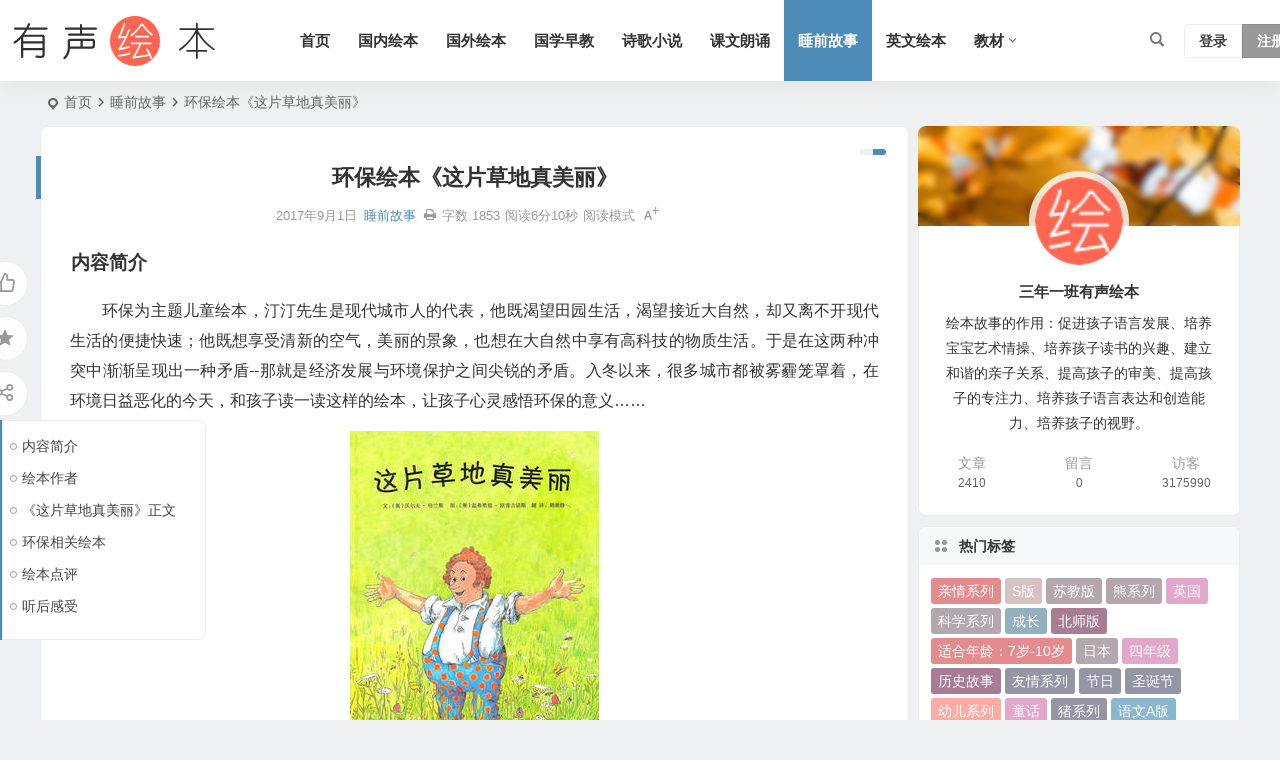

--- FILE ---
content_type: text/html; charset=UTF-8
request_url: https://www.3n1b.com/10232.html
body_size: 15961
content:
<!DOCTYPE html>
<html lang="zh-Hans">
<head>
<meta charset="UTF-8" />
<meta name="viewport" content="width=device-width, initial-scale=1.0, minimum-scale=1.0, maximum-scale=1.0, maximum-scale=0.0, user-scalable=no">
<meta http-equiv="Cache-Control" content="no-transform" />
<meta http-equiv="Cache-Control" content="no-siteapp" />
<title>环保绘本《这片草地真美丽》 | 三年一班</title>
<meta name="description" content="" />
<meta name="keywords" content="环保系列" />
<meta property="og:type" content="acticle">
<meta property="og:locale" content="zh-Hans" />
<meta property="og:title" content="环保绘本《这片草地真美丽》" />
<meta property="og:author" content="三年一班" />
<meta property="og:image" content="https://www.3n1b.com/wp-content/uploads/2017/09/9934c08fce833c3.jpg" />
<meta property="og:site_name" content="三年一班">
<meta property="og:description" content=" " />
<meta property="og:url" content="https://www.3n1b.com/10232.html" />
<meta property="og:release_date" content="2017-09-01 05:00:26" />
<link rel="icon" href="https://www.3n1b.com/wp-content/uploads/2022/01/favicon.ico" sizes="32x32" />
<link rel="apple-touch-icon" href="https://www.3n1b.com/wp-content/uploads/2022/01/favicon.ico" />
<meta name="msapplication-TileImage" content="https://www.3n1b.com/wp-content/uploads/2022/01/favicon.ico" />
<link rel="pingback" href="https://www.3n1b.com/xmlrpc.php">
<meta name='robots' content='max-image-preview:large' />
	<style>img:is([sizes="auto" i], [sizes^="auto," i]) { contain-intrinsic-size: 3000px 1500px }</style>
	<link rel='stylesheet' id='begin-style-css' href='https://www.3n1b.com/wp-content/themes/begin/style.css' type='text/css' media='all' />
<link rel='stylesheet' id='be-css' href='https://www.3n1b.com/wp-content/themes/begin/css/be.css' type='text/css' media='all' />
<link rel='stylesheet' id='super-menu-css' href='https://www.3n1b.com/wp-content/themes/begin/css/super-menu.css' type='text/css' media='all' />
<link rel='stylesheet' id='dashicons-css' href='https://www.3n1b.com/wp-includes/css/dashicons.min.css' type='text/css' media='all' />
<link rel='stylesheet' id='fonts-css' href='https://www.3n1b.com/wp-content/themes/begin/css/fonts/fonts.css' type='text/css' media='all' />
<link rel='stylesheet' id='highlight-css' href='https://www.3n1b.com/wp-content/themes/begin/css/highlight.css' type='text/css' media='all' />
<link rel='stylesheet' id='prettify-normal-css' href='https://www.3n1b.com/wp-content/themes/begin/css/prettify-normal.css' type='text/css' media='all' />
<link rel='stylesheet' id='dflip-style-css' href='https://www.3n1b.com/wp-content/plugins/3d-flipbook-dflip-lite/assets/css/dflip.min.css' type='text/css' media='all' />
<link rel='stylesheet' id='be-audio-css' href='https://www.3n1b.com/wp-content/themes/begin/css/player.css' type='text/css' media='all' />
<script type="text/javascript" src="https://www.3n1b.com/wp-includes/js/jquery/jquery.min.js" id="jquery-core-js"></script>
<script type="text/javascript" defer src="https://www.3n1b.com/wp-includes/js/jquery/jquery-migrate.min.js" id="jquery-migrate-js"></script>
<script type="text/javascript" defer src="https://www.3n1b.com/wp-content/themes/begin/js/jquery.lazyload.js" id="lazyload-js"></script>
<link rel="canonical" href="https://www.3n1b.com/10232.html" />
<style type="text/css">#tp-weather-widget .sw-card-slim-container {background-image: url(https://www.3n1b.com/wp-content/themes/begin/img/default/captcha/y1.jpg)}</style>		<style type="text/css" id="wp-custom-css">
			audio{
display:block;
margin:0 auto;width:100%
}
		</style>
		<script async src="https://pagead2.googlesyndication.com/pagead/js/adsbygoogle.js?client=ca-pub-9608795120651991"
     crossorigin="anonymous"></script><script>
var _hmt = _hmt || [];
(function() {
  var hm = document.createElement("script");
  hm.src = "https://hm.baidu.com/hm.js?77998c5e3262748f88bb5573cb9260b4";
  var s = document.getElementsByTagName("script")[0]; 
  s.parentNode.insertBefore(hm, s);
})();
</script>

<script>
(function(b,a,e,h,f,c,g,s){b[h]=b[h]||function(){(b[h].c=b[h].c||[]).push(arguments)};
b[h].s=!!c;g=a.getElementsByTagName(e)[0];s=a.createElement(e);
s.src="//s.union.360.cn/"+f+".js";s.defer=!0;s.async=!0;g.parentNode.insertBefore(s,g)
})(window,document,"script","_qha",557894,false);
</script>
</head>
<body class="wp-singular post-template-default single single-post postid-10232 single-format-standard wp-theme-begin a421">
<script>const SITE_ID = window.location.hostname;if (localStorage.getItem(SITE_ID + '-beNightMode')) {document.body.className += ' night';}</script>
	<div id="page" class="hfeed site beaos">
<header id="masthead" class="site-header site-header-h nav-extend">
	<div id="header-main" class="header-main">
				<div id="menu-container" class="be-menu-main menu-glass">
			<div id="navigation-top" class="navigation-top menu_c">
				<div class="be-nav-box">
					<div class="be-nav-l">
						<div class="be-nav-logo">
															<div class="logo-site logo-txt">
																
			<a href="https://www.3n1b.com/">
			<img class="begd" src="https://www.3n1b.com/wp-content/uploads/2023/10/2023101802503375.png" title="三年一班" style="height: 50px;" alt="三年一班" rel="home">
							<span class="site-name">三年一班</span>
					</a>
	
								</div>
														</div>

						
													<div class="be-nav-wrap">
								<div id="site-nav-wrap" class="site-nav-main" style="margin-left: 66px">
									<div id="sidr-close">
										<div class="toggle-sidr-close"></div>
									</div>
									<nav id="site-nav" class="main-nav nav-ace">
													<div id="navigation-toggle" class="menu-but bars"><div class="menu-but-box"><div class="heng"></div></div></div>
	
		<div class="menu-pc%e5%af%bc%e8%88%aa-container"><ul id="menu-pc%e5%af%bc%e8%88%aa" class="down-menu nav-menu"><li id="menu-item-9" class="menu-item menu-item-type-custom menu-item-object-custom menu-item-home menu-item-9 mega-menu menu-max-col"><a href="https://www.3n1b.com/">首页</a></li>
<li id="menu-item-15" class="menu-item menu-item-type-taxonomy menu-item-object-category menu-item-15 mega-menu menu-max-col"><a href="https://www.3n1b.com/guoneihuiben/">国内绘本</a></li>
<li id="menu-item-16" class="menu-item menu-item-type-taxonomy menu-item-object-category menu-item-16 mega-menu menu-max-col"><a href="https://www.3n1b.com/guowaihuiben/">国外绘本</a></li>
<li id="menu-item-17" class="menu-item menu-item-type-taxonomy menu-item-object-category menu-item-17 mega-menu menu-max-col"><a href="https://www.3n1b.com/guoxuezaojiao/">国学早教</a></li>
<li id="menu-item-23" class="menu-item menu-item-type-taxonomy menu-item-object-category menu-item-23 mega-menu menu-max-col"><a href="https://www.3n1b.com/shigexiaoshuo/">诗歌小说</a></li>
<li id="menu-item-24" class="menu-item menu-item-type-taxonomy menu-item-object-category menu-item-24 mega-menu menu-max-col"><a href="https://www.3n1b.com/kewenlangsong/">课文朗诵</a></li>
<li id="menu-item-19" class="menu-item menu-item-type-taxonomy menu-item-object-category current-post-ancestor current-menu-parent current-post-parent menu-item-19 mega-menu menu-max-col"><a href="https://www.3n1b.com/shuiqiangushi/">睡前故事</a></li>
<li id="menu-item-22" class="menu-item menu-item-type-taxonomy menu-item-object-category menu-item-22 mega-menu menu-max-col"><a href="https://www.3n1b.com/yingwenhuiben/">英文绘本</a></li>
<li id="menu-item-84587" class="menu-item menu-item-type-taxonomy menu-item-object-category menu-item-has-children menu-item-84587 be-menu-tree menu-max-col"><a href="https://www.3n1b.com/jiaocai/">教材</a>
<ul class="sub-menu">
	<li id="menu-item-84180" class="menu-item menu-item-type-taxonomy menu-item-object-category menu-item-84180 mega-menu menu-max-col"><a href="https://www.3n1b.com/jiaocai/yuwenkeben/">语文课本</a></li>
	<li id="menu-item-84589" class="menu-item menu-item-type-taxonomy menu-item-object-category menu-item-84589 mega-menu menu-max-col"><a href="https://www.3n1b.com/jiaocai/shuxuekeben/">数学课本</a></li>
	<li id="menu-item-84588" class="menu-item menu-item-type-taxonomy menu-item-object-category menu-item-84588 mega-menu menu-max-col"><a href="https://www.3n1b.com/jiaocai/yingyukeben/">英语课本</a></li>
</ul>
</li>
</ul></div>
									</nav>

									<div class="clear"></div>

									<div class="sidr-login">
																<div class="mobile-login-but">
				<div class="mobile-login-author-back"><img src="https://s3.ax1x.com/2020/11/28/DsgTPI.jpg" alt="bj"></div>
									<span class="mobile-login show-layer">登录</span>
													 <span class="mobile-login-reg"><a href="https://www.3n1b.com/register.html">注册</a></span>
				 			</div>
												</div>

								</div>
																</div>
											</div>

					<div class="be-nav-r">
						
																					<span class="nav-search"></span>
													
													<div class="be-nav-login-but betip">
											<div class="menu-login-box">
							<span class="menu-login menu-login-btu nav-ace menu-login-reg-btu"><div id="user-profile">
								<div class="greet-top">
									<div class="user-wel">欢迎光临！</div>
							</div>
					
	
	<div class="login-reg login-admin">
									<div class="nav-set">
				 	<div class="nav-login">
						<div class="show-layer">登录</div>
					</div>
				</div>
					
					<div class="nav-set">
				 <div class="nav-reg nav-reg-no">
					<a class="hz" href="https://www.3n1b.com/register.html" rel="external nofollow" target="_blank">注册</a>
				</div>
				<div class="clear"></div>
			</div>
			</div>
</div>
</span>
					</div>
																	</div>
											</div>

									</div>
				<div class="clear"></div>
			</div>
		</div>
			</div>
</header>
<div id="search-main" class="search-main">
	<div class="search-box fadeInDown animated">
		<div class="off-search-a"></div>
		<div class="search-area">
			<div class="search-wrap betip">
									<div class="search-tabs">
					<div class="search-item searchwp"><span class="search-wp">站内</span></div>																													</div>
				<div class="clear"></div>
									<div class="search-wp tab-search searchbar">
						<form method="get" id="searchform-so" autocomplete="off" action="https://www.3n1b.com/">
							<span class="search-input">
								<input type="text" value="" name="s" id="so" class="search-focus wp-input" placeholder="输入关键字" required />
								<button type="submit" id="searchsubmit-so" class="sbtu"><i class="be be-search"></i></button>
							</span>
														<div class="clear"></div>
						</form>
					</div>
				
				
				
				
				
				
				<div class="clear"></div>

									<div class="search-hot-main">
						<div class="recently-searches"><h3 class="searches-title recently-searches-title">热门搜索</h3><ul class="recently-searches"><li class="search-item"><a href="https://www.3n1b.com/?s="></a></li><li class="search-item"><a href="https://www.3n1b.com/?s=你好">你好</a></li><li class="search-item"><a href="https://www.3n1b.com/?s=一年级">一年级</a></li><li class="search-item"><a href="https://www.3n1b.com/?s=Admin/login">Admin/login</a></li><li class="search-item"><a href="https://www.3n1b.com/?s=二年级语文下册">二年级语文下册</a></li></ul></div>					</div>
												<nav class="search-nav betip">
					<div class="clear"></div>
															</nav>
								<div class="clear"></div>
			</div>
		</div>
	</div>
	<div class="off-search"></div>
</div>			
						<nav class="bread">
			<div class="be-bread">
				<div class="breadcrumb"><span class="seat"></span><span class="home-text"><a href="https://www.3n1b.com/" rel="bookmark">首页</a></span><span class="home-text"><i class="be be-arrowright"></i></span><span><a href="https://www.3n1b.com/shuiqiangushi/">睡前故事</a></span><i class="be be-arrowright"></i><span class="current">环保绘本《这片草地真美丽》</span></div>								</div>
		</nav>
			
					



				
	<div id="content" class="site-content site-small site-no-roll">
			<div class="like-left-box fds">
			<div class="like-left fadeInDown animated">			<div class="sharing-box betip" data-aos="zoom-in">
							<a class="be-btn-beshare be-btn-like use-beshare-like-btn" data-count="" rel="external nofollow">
		<span class="sharetip bz like-number">
			点赞		</span>
		<div class="triangle-down"></div>
	</a>	<span class="favorite-box show-layer"><a class="be-btn-beshare no-favorite" rel="external nofollow"><span class="like-number sharetip bz">登录收藏</span><div class="triangle-down"></div></a></span>	<a class="be-btn-beshare be-btn-share use-beshare-social-btn" rel="external nofollow" data-hover="分享"><div class="arrow-share"></div></a>			<span class="post-link">https://www.3n1b.com/10232.html</span>
								<a class="tooltip be-btn-beshare be-btn-link be-btn-link-b use-beshare-link-btn" rel="external nofollow" onclick="myFunction()" onmouseout="outFunc()"><span class="sharetip bz copytip">复制链接</span></a>
			<a class="tooltip be-btn-beshare be-btn-link be-btn-link-l use-beshare-link-btn" rel="external nofollow" onclick="myFunction()" onmouseout="outFunc()"><span class="sharetip bz copytipl">复制链接</span></a>
				<a class="be-btn-beshare be-share-poster use-beshare-poster-btn" rel="external nofollow" data-hover="海报"><div class="arrow-share"></div></a>		</div>
	</div>
		</div>
	
	<div id="primary" class="content-area">
		<main id="main" class="be-main site-main p-em" role="main">

			
				<article id="post-10232" class="post-item post ms">
		
			<header class="entry-header entry-header-c">												<h1 class="entry-title">环保绘本《这片草地真美丽》</h1>									</header>

		<div class="entry-content">
			
			<div class="begin-single-meta begin-single-meta-c"><span class="single-meta-area"><span class="meta-date"><a href="https://www.3n1b.com/date/2017/09/01/" rel="bookmark" target="_blank"><time datetime="2017-09-01 05:00:26">2017年9月1日</time></a></span><span class="meta-cat"><a href="https://www.3n1b.com/shuiqiangushi/" rel="category tag">睡前故事</a></span><span class="comment"><span><span class="screen-reader-text">环保绘本《这片草地真美丽》</span>已关闭评论</span></span><span class="print"><a href="javascript:printme()" target="_self" title="打印"><i class="be be-print"></i></a></span><span class="word-time"><span class="word-count">字数 1853</span><span class="reading-time">阅读6分10秒</span></span><span class="reading-open">阅读模式</span><span class="fontadd"><i class="dashicons dashicons-editor-textcolor"></i><i class="xico dashicons dashicons-plus-alt2"></i></span></span></div><span class="reading-close"></span><span class="s-hide" title="侧边栏"><span class="off-side"></span></span>
							<div class="single-content more-content more-area">
															
<div class='toc-box-h' name='toc-0'><h3 id='0' >内容简介</h3></div>
<p>环保为主题儿童绘本，汀汀先生是现代城市人的代表，他既渴望田园生活，渴望接近大自然，却又离不开现代生活的便捷快速；他既想享受清新的空气，美丽的景象，也想在大自然中享有高科技的物质生活。于是在这两种冲突中渐渐呈现出一种矛盾--那就是经济发展与环境保护之间尖锐的矛盾。入冬以来，很多城市都被雾霾笼罩着，在环境日益恶化的今天，和孩子读一读这样的绘本，让孩子心灵感悟环保的意义……
<p style="text-align: center;"><img decoding="async" title="环保绘本《这片草地真美丽》 睡前故事" src="https://www.3n1b.com/wp-content/uploads/2017/09/9934c08fce833c3.jpg" alt="环保绘本《这片草地真美丽》" /><span class="beupset55">文章源自 三年一班有声绘本 https://www.3n1b.com三年一班-https://www.3n1b.com/10232.html</span>
<div class='toc-box-h' name='toc-1'><h3 id='1' >绘本作者</h3></div>
<p>(澳)沃尔夫·哈兰斯/文<span class="beupset14">文章源自 三年一班有声绘本 https://www.3n1b.com三年一班-https://www.3n1b.com/10232.html</span>
<p>(澳)温弗里德·欧普吉诺斯/图<br />
赖雅静/译<span class="beupset58">文章源自 三年一班有声绘本 https://www.3n1b.com三年一班-https://www.3n1b.com/10232.html</span>
<div class='toc-box-h' name='toc-2'><h3 id='2' >《这片草地真美丽》正文</h3></div>
<p>有一片绿油油的草地，小溪从中间穿过。鸭子在湖里游水，各种各样的小鸟和小动物生活在高高矮矮的树下。汀汀先生说，“没有汽车也没有马路，没有灰扑扑的房屋，也没有臭烘烘的工厂啊。”其他城里人也说，“统统都没有，这里只有草地，这样的情形应该保持下去。”汀汀先生又说，“可是这里地方这么小，人这么多，太不方便。一个不小心，就会踩到别人的脚，该怎么办才好呢？哎，有啦，我们可以围篱笆。”“没错！”其他的城里人也同意，“围一个可爱的小篱笆，篱笆真方便，大家都有自己的地方，这片草地反正够大。”汀汀先生又说，“可是，每次都得跨过篱笆，太不方便了，该怎么办才好呢？哦，有啦，我们可以修马路。”其他城里人也同意，“没错，修条可爱的小马路。马路真方便，大家都可以轻松到达自己的地方，这片草地反正够大。”修了马路，汀汀先生又说，“现在，这里真是太棒了，我们能开车进来。”其他城里人说，“没错，所有需要的东西我们都带到这片草地来，折叠桌、吹气的玩具鱼、几张卧垫、收音机，大家都可以舒服的休息。这一片草地反正够大！”可是汀汀先生又说，“万一下雨，大家就会淋成落汤鸡，太不方便了，该怎么办才好呢？哎，有啦，我们可以盖房子嘛。”汀汀先生的主意其他城里人也同意，“没错，盖座可爱的小房子，房子真方便，大家都可以有自己的房子，这片草地反正够大。”<span class="beupset11">文章源自 三年一班有声绘本 https://www.3n1b.com三年一班-https://www.3n1b.com/10232.html</span>
<p>房子盖好了，汀汀先生高兴地说，“现在这里真是太棒了，在这里过周末都没问题。”“没错。”其他城里人也同意，“需要的东西，我们可以自己带来，冰箱、烤箱、烤肉架、电脑、割草机和彩电，大家都可以在自己的花园里享受生活，这片草地反正够大。”汀汀先生突然好像又想到了什么，“可是，可怜的车子放在户外很容易就会生锈的，太不方便了，该怎么办才好呢？诶，有啦，我们可以盖车库嘛。”其他城里人也同意汀汀先生的意见，“没错儿，盖个可爱的小车库。车库真方便，大家都可以有自己的车库，这片草地反正够大。”盖好了车库，汀汀先生又想，“为了工作，我们还是得回到讨厌的城市，太不方便了，该怎么办呢？哎，有啦，我们可以盖工厂啊。”其他城里人也同意汀汀先生的意见，“没错啊，盖座可爱的小工厂。工厂真方便，大家都可以在这里赚钱，这片草地反正够大。”修好了工厂，汀汀先生又说，“为了买东西，我们还是得去讨厌的城市，太不方便了，该怎么办才好呢？哎，有啦，我们可以盖购物中心嘛。”其他城里人也同意，“没错，盖间可爱的小购物中心，购物中心真方便，大家都可以买到自己需要的东西，这一片草地反正够大。”<span class="beupset81">文章源自 三年一班有声绘本 https://www.3n1b.com三年一班-https://www.3n1b.com/10232.html</span>
<p>就这样，这里有的学校、邮局，有了火车站和办公大楼。这些城里人都说，“现在这里真是太棒了，现在我们不再是城里人，现在我们终于成了草地人了。”小朋友们忽然说，“可是，现在我们该去哪儿玩儿呢？这里没有我们可以去的地方。路上太危险了，从前这里好玩的多。”草地人们说，“别闹了，别这么不知足，人不能要什么有什么，何况我们的草地又不大。”汀汀先生忽然说，“可是，我听不到蜜蜂飞舞的嗡嗡声，听到的只是车子行驶的轰隆轰隆声。我闻不到玫瑰花的香味儿，闻到的只是污浊的空气。哎呀，从前这里真的美丽多了。”其他草地人说，“别闹了，别这么不知足，人不能要什么有什么，何况我们的草地又不大。”<span class="beupset78">文章源自 三年一班有声绘本 https://www.3n1b.com三年一班-https://www.3n1b.com/10232.html</span>
<p>星期天，城里的其他人来到这儿找草地人。汀汀先生说，“欢迎欢迎，你们看我们的草地怎么样啊？”城里人说，“不怎么样，草地在哪啊？你们这儿看起来和我们那也差不多嘛。”“嗯，可是.....”汀汀先生和草地人都说不出话来。汀汀先生想，“嗯，该怎么办才好呢？唉，有啦，大家跟我来。”就这样，大家都坐上了自己的汽车。车子开呀开呀，来到了另一片美丽的草地。汀汀先生说，“大家看，这片草地可真是太美了。”小朋友们都非常感激，“谢谢您！”孩子们看着身边的大人说，“这一次请多注意，好好想想，别再做错事了，别再伤害草地了。我们没有草地，我们需要草地，草地对我们和你们都同样重要。”就这样，这一次这一次，你说又会怎么样呢？<span class="beupset11">文章源自 三年一班有声绘本 https://www.3n1b.com三年一班-https://www.3n1b.com/10232.html</span>
<div class='toc-box-h' name='toc-3'><h3 id='3' >环保相关绘本</h3></div>
<ul style="list-style-type: disc;">
<li>保护环境绘本《如果地球被我们吃掉了》</li>
<li>领略生命与自然之美《小房子》</li>
<li>环保绘本《树真好》</li>
<li>《仅仅是个梦》</li>
<li>《是谁毀了我的家》</li>
<li>《推土机年年作响》</li>
<li>《给小鸭子让步》</li>
<li>《让湍河流走》</li>
</ul>
<div class='toc-box-h' name='toc-4'><h3 id='4' >绘本点评</h3></div>
<p>草地渐渐的消失了，孩子们的欢乐也在慢慢的减少了。我们的宝宝需要的是绿色的家园，当这一切被高楼大厦所取代的时候，留给我们是发人深省的一个问题。这是一本以环保为主题的书，从小给孩子灌输一定的环保意识，会让他们长大后更知道要怎么保护环境的。<span class="beupset30">文章源自 三年一班有声绘本 https://www.3n1b.com三年一班-https://www.3n1b.com/10232.html</span>
<div class='toc-box-h' name='toc-5'><h3 id='5' >听后感受</h3></div>
<p>是近期阅读的一本很欣喜的书，画面精美，内容引人入胜，读后发人深思。一群城里人，欣喜地发现一片绿意盎然而动物怡然自得的原生态的草地，却因物欲膨胀而不由自主地做着破坏环境的事：建篱笆、修马路、造房子、建工厂、建超市，把原来厌倦的城市状态又逐渐引入这里……<span class="beupset68">文章源自 三年一班有声绘本 https://www.3n1b.com三年一班-https://www.3n1b.com/10232.html</span>
<div></div>
<span class="beupset66">文章源自 三年一班有声绘本 https://www.3n1b.com三年一班-https://www.3n1b.com/10232.html</span>				</div>

			
			
				<div class="all-content-box">
		<div class="all-content">继续阅读</div>
	</div>
<div class="turn-small"></div>			<div class="sharing-box betip" data-aos="zoom-in">
							<a class="be-btn-beshare be-btn-like use-beshare-like-btn" data-count="" rel="external nofollow">
		<span class="sharetip bz like-number">
			点赞		</span>
		<div class="triangle-down"></div>
	</a>	<span class="favorite-box show-layer"><a class="be-btn-beshare no-favorite" rel="external nofollow"><span class="like-number sharetip bz">登录收藏</span><div class="triangle-down"></div></a></span>	<a class="be-btn-beshare be-btn-share use-beshare-social-btn" rel="external nofollow" data-hover="分享"><div class="arrow-share"></div></a>			<span class="post-link">https://www.3n1b.com/10232.html</span>
								<a class="tooltip be-btn-beshare be-btn-link be-btn-link-b use-beshare-link-btn" rel="external nofollow" onclick="myFunction()" onmouseout="outFunc()"><span class="sharetip bz copytip">复制链接</span></a>
			<a class="tooltip be-btn-beshare be-btn-link be-btn-link-l use-beshare-link-btn" rel="external nofollow" onclick="myFunction()" onmouseout="outFunc()"><span class="sharetip bz copytipl">复制链接</span></a>
				<a class="be-btn-beshare be-share-poster use-beshare-poster-btn" rel="external nofollow" data-hover="海报"><div class="arrow-share"></div></a>		</div>
				<div class="s-weixin b-weixin betip" data-aos="zoom-in">
			<div class="weimg-my weimg1">
				<div>
					<strong>微信小程序</strong>
				</div>
				<div>微信扫一扫</div>
				<div class="copy-weixin">
					<img src="https://www.3n1b.com/wp-content/uploads/2022/01/xiaochengxu.jpg" alt="weinxin">
					<div class="weixinbox">
						<div class="btn-weixin-copy"></div>
						<div class="weixin-id">我的微信</div>
						<div class="copy-success-weixin fd"><div class="copy-success-weixin-text"><span class="dashicons dashicons-saved"></span></div></div>
					</div>
				</div>
			</div>
			<div class="weimg-my weimg2">
				<div>
					<strong>微信公众号</strong>
				</div>
				<div>微信扫一扫</div>
				<div class="copy-weixin">
					<img src="https://www.3n1b.com/wp-content/uploads/2022/01/qrcode_for_gh_5497e929648b_258.jpg" alt="weinxin">
					<div class="weixinbox">
						<div class="btn-weixin-copy"></div>
						<div class="weixin-id">我的公众号</div>
						<div class="copy-success-weixin fd"><div class="copy-success-weixin-text"><span class="dashicons dashicons-saved"></span></div></div>
					</div>
				</div>
			</div>
							<div class="clear"></div>
		</div>
	<div class="content-empty"></div><footer class="single-footer"><div class="single-cat-tag"><div class="single-cat">&nbsp;</div></div></footer>
				<div class="clear"></div>
	</div>

	</article>

									<div class="authorbio ms load betip" data-aos="fade-up">
										<img alt='三年一班' src='https://www.3n1b.com/wp-content/uploads/2022/01/dolike_avatar-50x50.png' class='avatar avatar-96 photo' height='96' width='96'>							<ul class="spostinfo">
											<li>
					本文由					<strong>
												<a rel="external nofollow" href="https://www.3n1b.com/author/dolike/" title="由 三年一班 发布">三年一班</a>											</strong>
					发表于2017年9月1日				</li>
						<li class="reprinted"><strong>分享好心情：</strong>https://www.3n1b.com/10232.html</li>
			</ul>
			<div class="clear"></div>
</div>
				
									<div class="single-code-tag betip">
	
	
	<div class="apc-ajax-post-item-wrap ajax-cat-post-wrap" data-more="more" data-apc-ajax-post-item='{"show_filter":"yes","btn":"yes","btn_all":"no","initial":"-1","layout":"1","post_type":"post","posts_per_page":"4","cat":"51","terms":"","paginate":"no","hide_empty":"true","orderby":"rand","order":"DESC","meta_key":"","more":"more","nav":"","mid":"","style":"photo","boxs":"boxs","listimg":"","column":"4","infinite":"","animation":"","item_id":"","slider":"","tags":"tag","sites":"","special":"","prev_next":"true","img":"","sticky":"","top":"","exclimg":"","children":"true","author":"","name":"","moretext":""}'>
									<div class="acx-filter-div" data-layout="1">
					<ul>
																			<li class="bea-texonomy ms apc-cat-btu" data_id="51" data-aos="fade-up">环保系列</li>
											</ul>
			   </div>
					
		<div class="acx-ajax-container">
			<div class="acx-loader">
				<div class="dual-ring"></div>
			</div>
			<div class="beall-filter-result">
				<div class="apc-postitem-wrapper">	
		
		
		
		
		
					<section class="picture-area content-area grid-cat-4">
			<div class="apc-post-item apc_layout_1 ">
									
							<article id="post-8333" class="post-item-list post picture scl" data-aos="zoom-in">
								<div class="boxs boxs1">
									<div class="picture-box">
										<figure class="picture-img gdz">
																							<div class="thumbs-b lazy"><a class="thumbs-back sc" rel="bookmark"  href="https://www.3n1b.com/8333.html" data-src="https://www.3n1b.com/wp-content/uploads/2017/09/a5152d84e2c8836.jpg"></a></div>																					</figure>

										<h2 class="grid-title gdz"><a href="https://www.3n1b.com/8333.html" rel="bookmark" >领略生命与自然之美《小房子》</a></h2>										<span class="grid-inf gdz">
					<span class="g-cat"><a href="https://www.3n1b.com/guowaihuiben/">国外绘本</a></span>
		<span class="grid-inf-l">
									<span class="date"><time datetime="2017-08-16 21:57:55">08/16</time></span>			</span>
</span>
	
										<div class="clear"></div>
									</div>
								</div>
							</article>

														
							<article id="post-7814" class="post-item-list post picture scl" data-aos="zoom-in">
								<div class="boxs boxs1">
									<div class="picture-box">
										<figure class="picture-img gdz">
																							<div class="thumbs-b lazy"><a class="thumbs-back sc" rel="bookmark"  href="https://www.3n1b.com/7814.html" data-src="https://www.3n1b.com/wp-content/uploads/2017/09/77dbfc67181609a-35.jpg"></a></div>																					</figure>

										<h2 class="grid-title gdz"><a href="https://www.3n1b.com/7814.html" rel="bookmark" >环保主题绘本《春神跳舞的森林》</a></h2>										<span class="grid-inf gdz">
					<span class="g-cat"><a href="https://www.3n1b.com/guoneihuiben/">国内绘本</a></span>
		<span class="grid-inf-l">
									<span class="date"><time datetime="2017-09-29 01:13:23">09/29</time></span>			</span>
</span>
	
										<div class="clear"></div>
									</div>
								</div>
							</article>

														
							<article id="post-8499" class="post-item-list post picture scl" data-aos="zoom-in">
								<div class="boxs boxs1">
									<div class="picture-box">
										<figure class="picture-img gdz">
																							<div class="thumbs-b lazy"><a class="thumbs-back sc" rel="bookmark"  href="https://www.3n1b.com/8499.html" data-src="https://www.3n1b.com/wp-content/uploads/2017/09/2b5bd3e3c76439d-160.jpg"></a></div>																					</figure>

										<h2 class="grid-title gdz"><a href="https://www.3n1b.com/8499.html" rel="bookmark" >《巴巴爸爸回到地球》</a></h2>										<span class="grid-inf gdz">
					<span class="g-cat"><a href="https://www.3n1b.com/guowaihuiben/">国外绘本</a></span>
		<span class="grid-inf-l">
									<span class="date"><time datetime="2017-09-21 04:53:57">09/21</time></span>			</span>
</span>
	
										<div class="clear"></div>
									</div>
								</div>
							</article>

														
							<article id="post-8349" class="post-item-list post picture scl" data-aos="zoom-in">
								<div class="boxs boxs1">
									<div class="picture-box">
										<figure class="picture-img gdz">
																							<div class="thumbs-b lazy"><a class="thumbs-back sc" rel="bookmark"  href="https://www.3n1b.com/8349.html" data-src="https://www.3n1b.com/wp-content/uploads/2017/09/a2f8f3946bb3b16.jpg"></a></div>																					</figure>

										<h2 class="grid-title gdz"><a href="https://www.3n1b.com/8349.html" rel="bookmark" >保护环境绘本《如果地球被我们吃掉了》</a></h2>										<span class="grid-inf gdz">
					<span class="g-cat"><a href="https://www.3n1b.com/guowaihuiben/">国外绘本</a></span>
		<span class="grid-inf-l">
									<span class="date"><time datetime="2017-08-20 06:02:11">08/20</time></span>			</span>
</span>
	
										<div class="clear"></div>
									</div>
								</div>
							</article>

												</div>
		
		
		
		
		
		<div class="clear"></div>
					<div class="apc-posts-navigation" data-aos="zoom-in">
				<div class='clear ajax-navigation'></div><div data-paged='1' data-next='2' class=' apc-post-item-load-more'><span class='apc-load-more'><i class="be be-more"></i></span></div>				<div class="clear"></div>
			</div>
			</section>
	</div>			</div>
		</div>
	</div>

			</div>
				
				
				
						
			<div class="slider-rolling-box ms betip" data-aos="fade-up">
			<div id="slider-rolling" class="owl-carousel be-rolling single-rolling">
									<div id="post-28334" class="post-item-list post scrolling-img">
						<div class="scrolling-thumbnail"><div class="thumbs-sg"><a class="thumbs-back sc" rel="bookmark"  href="https://www.3n1b.com/28334.html" style="background-image: url(https://www.3n1b.com/wp-content/uploads/2018/09/花格子大象艾玛-280x210.jpg);"></a></div></div>
						<div class="clear"></div>
						<h2 class="grid-title over"><a href="https://www.3n1b.com/28334.html" target="_blank" rel="bookmark">《花格子大象艾玛》</a></h2>						<div class="clear"></div>
					</div>
									<div id="post-32371" class="post-item-list post scrolling-img">
						<div class="scrolling-thumbnail"><div class="thumbs-sg"><a class="thumbs-back sc" rel="bookmark"  href="https://www.3n1b.com/32371.html" style="background-image: url(https://www.3n1b.com/wp-content/uploads/2018/10/艾玛当裁判-280x210.jpg);"></a></div></div>
						<div class="clear"></div>
						<h2 class="grid-title over"><a href="https://www.3n1b.com/32371.html" target="_blank" rel="bookmark">《艾玛当裁判》</a></h2>						<div class="clear"></div>
					</div>
									<div id="post-28340" class="post-item-list post scrolling-img">
						<div class="scrolling-thumbnail"><div class="thumbs-sg"><a class="thumbs-back sc" rel="bookmark"  href="https://www.3n1b.com/28340.html" style="background-image: url(https://www.3n1b.com/wp-content/uploads/2018/09/艾玛与风-280x210.jpg);"></a></div></div>
						<div class="clear"></div>
						<h2 class="grid-title over"><a href="https://www.3n1b.com/28340.html" target="_blank" rel="bookmark">《艾玛与风》</a></h2>						<div class="clear"></div>
					</div>
									<div id="post-54747" class="post-item-list post scrolling-img">
						<div class="scrolling-thumbnail"><div class="thumbs-sg"><a class="thumbs-back sc" rel="bookmark"  href="https://www.3n1b.com/54747.html" style="background-image: url(https://www.3n1b.com/wp-content/uploads/2019/11/艾玛和河马-280x210.jpg);"></a></div></div>
						<div class="clear"></div>
						<h2 class="grid-title over"><a href="https://www.3n1b.com/54747.html" target="_blank" rel="bookmark">《艾玛和河马》</a></h2>						<div class="clear"></div>
					</div>
									<div id="post-14326" class="post-item-list post scrolling-img">
						<div class="scrolling-thumbnail"><div class="thumbs-sg"><a class="thumbs-back sc" rel="bookmark"  href="https://www.3n1b.com/14326.html" style="background-image: url(https://www.3n1b.com/wp-content/uploads/2018/01/艾玛踩高跷-280x210.jpg);"></a></div></div>
						<div class="clear"></div>
						<h2 class="grid-title over"><a href="https://www.3n1b.com/14326.html" target="_blank" rel="bookmark">《艾玛踩高跷》</a></h2>						<div class="clear"></div>
					</div>
									<div id="post-14322" class="post-item-list post scrolling-img">
						<div class="scrolling-thumbnail"><div class="thumbs-sg"><a class="thumbs-back sc" rel="bookmark"  href="https://www.3n1b.com/14322.html" style="background-image: url(https://www.3n1b.com/wp-content/uploads/2018/01/艾玛打雪仗-280x210.jpg);"></a></div></div>
						<div class="clear"></div>
						<h2 class="grid-title over"><a href="https://www.3n1b.com/14322.html" target="_blank" rel="bookmark">《艾玛打雪仗》</a></h2>						<div class="clear"></div>
					</div>
									<div id="post-14336" class="post-item-list post scrolling-img">
						<div class="scrolling-thumbnail"><div class="thumbs-sg"><a class="thumbs-back sc" rel="bookmark"  href="https://www.3n1b.com/14336.html" style="background-image: url(https://www.3n1b.com/wp-content/uploads/2018/01/艾玛捉迷藏-280x210.jpg);"></a></div></div>
						<div class="clear"></div>
						<h2 class="grid-title over"><a href="https://www.3n1b.com/14336.html" target="_blank" rel="bookmark">《艾玛捉迷藏》</a></h2>						<div class="clear"></div>
					</div>
									<div id="post-66786" class="post-item-list post scrolling-img">
						<div class="scrolling-thumbnail"><div class="thumbs-sg"><a class="thumbs-back sc" rel="bookmark"  href="https://www.3n1b.com/66786.html" style="background-image: url(https://www.3n1b.com/wp-content/uploads/2020/11/再过10分钟就睡觉-280x210.jpg);"></a></div></div>
						<div class="clear"></div>
						<h2 class="grid-title over"><a href="https://www.3n1b.com/66786.html" target="_blank" rel="bookmark">《再过10分钟就睡觉》</a></h2>						<div class="clear"></div>
					</div>
									<div id="post-66995" class="post-item-list post scrolling-img">
						<div class="scrolling-thumbnail"><div class="thumbs-sg"><a class="thumbs-back sc" rel="bookmark"  href="https://www.3n1b.com/66995.html" style="background-image: url(https://www.3n1b.com/wp-content/uploads/2020/12/数到10，妈妈会来吗？-280x210.jpg);"></a></div></div>
						<div class="clear"></div>
						<h2 class="grid-title over"><a href="https://www.3n1b.com/66995.html" target="_blank" rel="bookmark">《数到10，妈妈会来吗？》</a></h2>						<div class="clear"></div>
					</div>
									<div id="post-67239" class="post-item-list post scrolling-img">
						<div class="scrolling-thumbnail"><div class="thumbs-sg"><a class="thumbs-back sc" rel="bookmark"  href="https://www.3n1b.com/67239.html" style="background-image: url(https://www.3n1b.com/wp-content/uploads/2020/12/走啊走，走进温柔的梦乡-280x210.jpg);"></a></div></div>
						<div class="clear"></div>
						<h2 class="grid-title over"><a href="https://www.3n1b.com/67239.html" target="_blank" rel="bookmark">《走啊走，走进温柔的梦乡》</a></h2>						<div class="clear"></div>
					</div>
											</div>

			<div class="slider-rolling-lazy ajax-owl-loading srfl-5">
									<div id="post-28334" class="post-item-list post scrolling-img">
						<div class="scrolling-thumbnail"><div class="thumbs-sg"><a class="thumbs-back sc" rel="bookmark"  href="https://www.3n1b.com/28334.html" style="background-image: url(https://www.3n1b.com/wp-content/uploads/2018/09/花格子大象艾玛-280x210.jpg);"></a></div></div>
						<div class="clear"></div>
						<h2 class="grid-title over"><a href="#">加载中...</a></h2>
						<div class="clear"></div>
					</div>
												</div>

						</div>
		
															<div id="related-img" class="ms" data-aos="fade-up">
	<div class="relat-post betip">	
			<div class="r4">
			<div class="related-site">
				<figure class="related-site-img">
					<div class="thumbs-b lazy"><a class="thumbs-back sc" rel="bookmark"  href="https://www.3n1b.com/26245.html" data-src="https://www.3n1b.com/wp-content/uploads/2020/01/shengdanlaorenyaobanjia.jpg"></a></div>				 </figure>
				<div class="related-title over"><a href="https://www.3n1b.com/26245.html" target="_blank">《圣诞老人要搬家》</a></div>
			</div>
		</div>
		
			<div class="r4">
			<div class="related-site">
				<figure class="related-site-img">
					<div class="thumbs-b lazy"><a class="thumbs-back sc" rel="bookmark"  href="https://www.3n1b.com/17906.html" data-src="https://www.3n1b.com/wp-content/uploads/2018/05/3n1b-28.jpg"></a></div>				 </figure>
				<div class="related-title over"><a href="https://www.3n1b.com/17906.html" target="_blank">《幸福树蒲蒲》</a></div>
			</div>
		</div>
		
			<div class="r4">
			<div class="related-site">
				<figure class="related-site-img">
					<div class="thumbs-b lazy"><a class="thumbs-back sc" rel="bookmark"  href="https://www.3n1b.com/7814.html" data-src="https://www.3n1b.com/wp-content/uploads/2017/09/77dbfc67181609a-35.jpg"></a></div>				 </figure>
				<div class="related-title over"><a href="https://www.3n1b.com/7814.html" target="_blank">环保主题绘本《春神跳舞的森林》</a></div>
			</div>
		</div>
		
			<div class="r4">
			<div class="related-site">
				<figure class="related-site-img">
					<div class="thumbs-b lazy"><a class="thumbs-back sc" rel="bookmark"  href="https://www.3n1b.com/8499.html" data-src="https://www.3n1b.com/wp-content/uploads/2017/09/2b5bd3e3c76439d-160.jpg"></a></div>				 </figure>
				<div class="related-title over"><a href="https://www.3n1b.com/8499.html" target="_blank">《巴巴爸爸回到地球》</a></div>
			</div>
		</div>
		<div class="clear"></div></div>	<div class="clear"></div>
</div>
<div class="domargin"></div>									
				<nav class="post-nav-img betip" data-aos="fade-up">
					<div class="nav-img-box post-previous-box ms">
					<figure class="nav-thumbnail"><div class="thumbs-b lazy"><a class="thumbs-back sc" rel="bookmark"  href="https://www.3n1b.com/8405.html" data-src="https://www.3n1b.com/wp-content/uploads/2017/09/a3bfcfe23fdb339.jpg"></a></div></figure>
					<a href="https://www.3n1b.com/8405.html">
						<div class="nav-img post-previous-img">
							<div class="post-nav">上一篇</div>
							<div class="nav-img-t">智慧的故事绘本《公主的月亮》</div>
						</div>
					</a>
				</div>
								<div class="nav-img-box post-next-box ms">
					<figure class="nav-thumbnail"><div class="thumbs-b lazy"><a class="thumbs-back sc" rel="bookmark"  href="https://www.3n1b.com/10565.html" data-src="https://s1.ax1x.com/2020/10/25/BecsyR.jpg"></a></div></figure>
					<a href="https://www.3n1b.com/10565.html">
						<div class="nav-img post-next-img">
							<div class="post-nav">下一篇</div>
							<div class="nav-img-t">北师版第九册《生死攸关的烛光》</div>
						</div>
					</a>
				</div>
							<div class="clear"></div>
</nav>

				
				
			
		</main>
	</div>

<div id="sidebar" class="widget-area all-sidebar">

	
			<aside id="about-3" class="widget about ms" data-aos="fade-up">
<div id="feed_widget">
	<div class="feed-about">
									<div class="author-back" style="background-image: url('https://www.3n1b.com/wp-content/themes/begin/img/default/options/user.jpg');"></div>
						<div class="about-main">
				<div class="about-img">
					<div class="about-img-box"><img src="https://www.3n1b.com/wp-content/uploads/2023/06/2023062504412464.png" alt="name"/></div>
				</div>
				<div class="clear"></div>
				<div class="about-name">三年一班有声绘本</div>
				<div class="about-the">绘本故事的作用：促进孩子语言发展、培养宝宝艺术情操、培养孩子读书的兴趣、建立和谐的亲子关系、提高孩子的审美、提高孩子的专注力、培养孩子语言表达和创造能力、培养孩子的视野。</div>
			</div>
									<div class="clear"></div>
			<div class="about-inf">
				<span class="about about-cn"><span>文章</span>2410</span>
				<span class="about about-pn"><span>留言</span>
				0				</span>
				<span class="about about-cn"><span>访客</span>3175990</span>
			</div>
			</div>
</div>

<div class="clear"></div></aside><aside id="cx_tag_cloud-2" class="widget cx_tag_cloud ms" data-aos="fade-up"><h3 class="widget-title"><span class="title-i"><span></span><span></span><span></span><span></span></span>热门标签</h3><div class="tagcloud-color"><a href="https://www.3n1b.com/tag/%e4%ba%b2%e6%83%85%e7%b3%bb%e5%88%97/" class="tag-cloud-link tag-link-50 tag-link-position-1" style="font-size: 15.984615384615px;" aria-label="亲情系列 (61 项)">亲情系列</a>
<a href="https://www.3n1b.com/tag/s%e7%89%88/" class="tag-cloud-link tag-link-110 tag-link-position-2" style="font-size: 15.984615384615px;" aria-label="S版 (60 项)">S版</a>
<a href="https://www.3n1b.com/tag/%e8%8b%8f%e6%95%99%e7%89%88/" class="tag-cloud-link tag-link-113 tag-link-position-3" style="font-size: 15.015384615385px;" aria-label="苏教版 (37 项)">苏教版</a>
<a href="https://www.3n1b.com/tag/%e7%86%8a%e7%b3%bb%e5%88%97/" class="tag-cloud-link tag-link-84 tag-link-position-4" style="font-size: 15.338461538462px;" aria-label="熊系列 (44 项)">熊系列</a>
<a href="https://www.3n1b.com/tag/%e8%8b%b1%e5%9b%bd/" class="tag-cloud-link tag-link-61 tag-link-position-5" style="font-size: 15.061538461538px;" aria-label="英国 (38 项)">英国</a>
<a href="https://www.3n1b.com/tag/%e7%a7%91%e5%ad%a6%e7%b3%bb%e5%88%97/" class="tag-cloud-link tag-link-41 tag-link-position-6" style="font-size: 15.246153846154px;" aria-label="科学系列 (42 项)">科学系列</a>
<a href="https://www.3n1b.com/tag/%e6%88%90%e9%95%bf/" class="tag-cloud-link tag-link-26 tag-link-position-7" style="font-size: 16.261538461538px;" aria-label="成长 (69 项)">成长</a>
<a href="https://www.3n1b.com/tag/%e5%8c%97%e5%b8%88%e7%89%88/" class="tag-cloud-link tag-link-111 tag-link-position-8" style="font-size: 16.4px;" aria-label="北师版 (75 项)">北师版</a>
<a href="https://www.3n1b.com/tag/%e9%80%82%e5%90%88%e5%b9%b4%e9%be%84%ef%bc%9a7%e5%b2%81-10%e5%b2%81/" class="tag-cloud-link tag-link-201 tag-link-position-9" style="font-size: 15.2px;" aria-label="适合年龄：7岁-10岁 (41 项)">适合年龄：7岁-10岁</a>
<a href="https://www.3n1b.com/tag/%e6%97%a5%e6%9c%ac/" class="tag-cloud-link tag-link-60 tag-link-position-10" style="font-size: 14.923076923077px;" aria-label="日本 (35 项)">日本</a>
<a href="https://www.3n1b.com/tag/%e5%9b%9b%e5%b9%b4%e7%ba%a7/" class="tag-cloud-link tag-link-279 tag-link-position-11" style="font-size: 16.492307692308px;" aria-label="四年级 (78 项)">四年级</a>
<a href="https://www.3n1b.com/tag/%e5%8e%86%e5%8f%b2%e6%95%85%e4%ba%8b/" class="tag-cloud-link tag-link-78 tag-link-position-12" style="font-size: 15.430769230769px;" aria-label="历史故事 (46 项)">历史故事</a>
<a href="https://www.3n1b.com/tag/%e5%8f%8b%e6%83%85%e7%b3%bb%e5%88%97/" class="tag-cloud-link tag-link-40 tag-link-position-13" style="font-size: 16.953846153846px;" aria-label="友情系列 (100 项)">友情系列</a>
<a href="https://www.3n1b.com/tag/%e8%8a%82%e6%97%a5/" class="tag-cloud-link tag-link-42 tag-link-position-14" style="font-size: 15.015384615385px;" aria-label="节日 (37 项)">节日</a>
<a href="https://www.3n1b.com/tag/%e5%9c%a3%e8%af%9e%e8%8a%82/" class="tag-cloud-link tag-link-55 tag-link-position-15" style="font-size: 14px;" aria-label="圣诞节 (22 项)">圣诞节</a>
<a href="https://www.3n1b.com/tag/%e5%b9%bc%e5%84%bf%e7%b3%bb%e5%88%97/" class="tag-cloud-link tag-link-185 tag-link-position-16" style="font-size: 14.230769230769px;" aria-label="幼儿系列 (25 项)">幼儿系列</a>
<a href="https://www.3n1b.com/tag/%e7%ab%a5%e8%af%9d/" class="tag-cloud-link tag-link-37 tag-link-position-17" style="font-size: 14.6px;" aria-label="童话 (30 项)">童话</a>
<a href="https://www.3n1b.com/tag/%e7%8c%aa%e7%b3%bb%e5%88%97/" class="tag-cloud-link tag-link-36 tag-link-position-18" style="font-size: 14px;" aria-label="猪系列 (22 项)">猪系列</a>
<a href="https://www.3n1b.com/tag/%e8%af%ad%e6%96%87a%e7%89%88/" class="tag-cloud-link tag-link-114 tag-link-position-19" style="font-size: 14.323076923077px;" aria-label="语文A版 (26 项)">语文A版</a>
<a href="https://www.3n1b.com/tag/%e4%ba%ba%e6%95%99%e7%89%88/" class="tag-cloud-link tag-link-112 tag-link-position-20" style="font-size: 16.861538461538px;" aria-label="人教版 (94 项)">人教版</a>
<a href="https://www.3n1b.com/tag/%e7%be%8e%e5%9b%bd/" class="tag-cloud-link tag-link-66 tag-link-position-21" style="font-size: 14.553846153846px;" aria-label="美国 (29 项)">美国</a>
<a href="https://www.3n1b.com/tag/%e4%ba%8c%e5%8d%81%e5%9b%9b%e8%8a%82%e6%b0%94/" class="tag-cloud-link tag-link-16 tag-link-position-22" style="font-size: 14.184615384615px;" aria-label="二十四节气 (24 项)">二十四节气</a>
<a href="https://www.3n1b.com/tag/%e5%85%94%e5%ad%90%e7%b3%bb%e5%88%97/" class="tag-cloud-link tag-link-43 tag-link-position-23" style="font-size: 14.415384615385px;" aria-label="兔子系列 (27 项)">兔子系列</a>
<a href="https://www.3n1b.com/tag/%e5%94%90%e8%af%97/" class="tag-cloud-link tag-link-117 tag-link-position-24" style="font-size: 14.230769230769px;" aria-label="唐诗 (25 项)">唐诗</a>
<a href="https://www.3n1b.com/tag/%e7%94%9f%e6%b4%bb/" class="tag-cloud-link tag-link-25 tag-link-position-25" style="font-size: 15.338461538462px;" aria-label="生活 (44 项)">生活</a>
<a href="https://www.3n1b.com/tag/%e5%8a%a8%e7%89%a9/" class="tag-cloud-link tag-link-29 tag-link-position-26" style="font-size: 14.230769230769px;" aria-label="动物 (25 项)">动物</a>
<a href="https://www.3n1b.com/tag/%e6%b1%a4%e5%a7%86%e7%b3%bb%e5%88%97/" class="tag-cloud-link tag-link-89 tag-link-position-27" style="font-size: 14.092307692308px;" aria-label="汤姆系列 (23 项)">汤姆系列</a>
<a href="https://www.3n1b.com/tag/%e6%b3%95%e5%9b%bd/" class="tag-cloud-link tag-link-67 tag-link-position-28" style="font-size: 14px;" aria-label="法国 (22 项)">法国</a>
<a href="https://www.3n1b.com/tag/%e8%af%ad%e6%96%87/" class="tag-cloud-link tag-link-270 tag-link-position-29" style="font-size: 20px;" aria-label="语文 (457 项)">语文</a>
<a href="https://www.3n1b.com/tag/%e9%bb%91%e7%8c%ab%e8%ad%a6%e9%95%bf%e7%b3%bb%e5%88%97/" class="tag-cloud-link tag-link-200 tag-link-position-30" style="font-size: 14.415384615385px;" aria-label="黑猫警长系列 (27 项)">黑猫警长系列</a>
<a href="https://www.3n1b.com/tag/%e8%80%81%e9%bc%a0%e7%b3%bb%e5%88%97/" class="tag-cloud-link tag-link-18 tag-link-position-31" style="font-size: 14.230769230769px;" aria-label="老鼠系列 (25 项)">老鼠系列</a>
<a href="https://www.3n1b.com/tag/%e5%8b%87%e6%95%a2%e7%b3%bb%e5%88%97/" class="tag-cloud-link tag-link-47 tag-link-position-32" style="font-size: 16.076923076923px;" aria-label="勇敢系列 (64 项)">勇敢系列</a>
<a href="https://www.3n1b.com/tag/%e7%9f%ad%e7%af%87%e5%b0%8f%e8%af%b4/" class="tag-cloud-link tag-link-30 tag-link-position-33" style="font-size: 14px;" aria-label="短篇小说 (22 项)">短篇小说</a>
<a href="https://www.3n1b.com/tag/%e4%b8%80%e5%b9%b4%e7%ba%a7/" class="tag-cloud-link tag-link-269 tag-link-position-34" style="font-size: 16.769230769231px;" aria-label="一年级 (91 项)">一年级</a>
<a href="https://www.3n1b.com/tag/%e4%ba%8c%e5%b9%b4%e7%ba%a7/" class="tag-cloud-link tag-link-281 tag-link-position-35" style="font-size: 16.815384615385px;" aria-label="二年级 (93 项)">二年级</a>
<a href="https://www.3n1b.com/tag/%e4%b8%89%e5%b9%b4%e7%ba%a7/" class="tag-cloud-link tag-link-280 tag-link-position-36" style="font-size: 16.492307692308px;" aria-label="三年级 (78 项)">三年级</a>
<a href="https://www.3n1b.com/tag/%e7%8b%97%e7%b3%bb%e5%88%97/" class="tag-cloud-link tag-link-63 tag-link-position-37" style="font-size: 14px;" aria-label="狗系列 (22 项)">狗系列</a>
<a href="https://www.3n1b.com/tag/%e5%85%ad%e5%b9%b4%e7%ba%a7/" class="tag-cloud-link tag-link-277 tag-link-position-38" style="font-size: 16.076923076923px;" aria-label="六年级 (64 项)">六年级</a>
<a href="https://www.3n1b.com/tag/%e4%ba%94%e5%b9%b4%e7%ba%a7/" class="tag-cloud-link tag-link-278 tag-link-position-39" style="font-size: 16.353846153846px;" aria-label="五年级 (73 项)">五年级</a>
<a href="https://www.3n1b.com/tag/%e8%b6%a3%e5%91%b3%e7%b3%bb%e5%88%97/" class="tag-cloud-link tag-link-12 tag-link-position-40" style="font-size: 16.076923076923px;" aria-label="趣味系列 (63 项)">趣味系列</a>
<a href="https://www.3n1b.com/tag/%e5%b0%8f%e6%95%85%e4%ba%8b/" class="tag-cloud-link tag-link-31 tag-link-position-41" style="font-size: 15.753846153846px;" aria-label="小故事 (54 项)">小故事</a>
<a href="https://www.3n1b.com/tag/%e5%a6%88%e5%a6%88%e7%b3%bb%e5%88%97/" class="tag-cloud-link tag-link-28 tag-link-position-42" style="font-size: 15.569230769231px;" aria-label="妈妈系列 (49 项)">妈妈系列</a>
<a href="https://www.3n1b.com/tag/%e6%83%85%e7%bb%aa%e7%ae%a1%e7%90%86/" class="tag-cloud-link tag-link-14 tag-link-position-43" style="font-size: 15.892307692308px;" aria-label="情绪管理 (58 项)">情绪管理</a>
<a href="https://www.3n1b.com/tag/%e8%ae%a4%e7%9f%a5%e7%b3%bb%e5%88%97/" class="tag-cloud-link tag-link-147 tag-link-position-44" style="font-size: 14.323076923077px;" aria-label="认知系列 (26 项)">认知系列</a>
<a href="https://www.3n1b.com/tag/%e7%88%b8%e7%88%b8%e7%b3%bb%e5%88%97/" class="tag-cloud-link tag-link-27 tag-link-position-45" style="font-size: 15.061538461538px;" aria-label="爸爸系列 (38 项)">爸爸系列</a>
<a href="https://www.3n1b.com/tag/%e9%80%82%e5%90%88%e5%b9%b4%e9%be%84%ef%bc%9a3%e5%b2%81-6%e5%b2%81/" class="tag-cloud-link tag-link-194 tag-link-position-46" style="font-size: 14.923076923077px;" aria-label="适合年龄：3岁-6岁 (35 项)">适合年龄：3岁-6岁</a>
<a href="https://www.3n1b.com/tag/%e5%a3%b0%e5%be%8b%e5%90%af%e8%92%99/" class="tag-cloud-link tag-link-202 tag-link-position-47" style="font-size: 15.615384615385px;" aria-label="声律启蒙 (50 项)">声律启蒙</a>
<a href="https://www.3n1b.com/tag/%e4%b9%a0%e6%83%af%e7%b3%bb%e5%88%97/" class="tag-cloud-link tag-link-58 tag-link-position-48" style="font-size: 14.969230769231px;" aria-label="习惯系列 (36 项)">习惯系列</a>
<a href="https://www.3n1b.com/tag/%e4%b8%8a%e5%ad%a6%e7%b3%bb%e5%88%97/" class="tag-cloud-link tag-link-21 tag-link-position-49" style="font-size: 15.661538461538px;" aria-label="上学系列 (52 项)">上学系列</a>
<a href="https://www.3n1b.com/tag/%e4%b8%89%e5%ad%97%e7%bb%8f/" class="tag-cloud-link tag-link-167 tag-link-position-50" style="font-size: 14.784615384615px;" aria-label="三字经 (33 项)">三字经</a><div class="clear"></div></div><div class="clear"></div></aside>				
	</div>

<div class="clear"></div></div>
<div class="clear"></div>
	<footer id="colophon" class="site-footer" role="contentinfo">
	<div class="site-info">
		<div class="site-copyright">
			<p style="text-align: center;">Copyright ©2022  三年一班有声绘本  版权所有.</p>
<p style="text-align: center;">
		</div>
		<div class="add-info">
						<div class="clear"></div>
										<span class="yb-info">
					<a href="https://beian.miit.gov.cn/" rel="external nofollow" target="_blank">浙ICP备16030189号-3</a>
				</span>
								</div>
					<div class="clear"></div>
	</div>
			<div id="login-layer" class="login-overlay">
	<div id="login" class="login-layer-area">
		<div class="login-main"></div>
	</div>
</div>
	<ul id="scroll" class="scroll scroll-but">
						<li class="toc-scroll toc-no"><span class="toc-button fo ms"><i class="be be-sort"></i></span><div class="toc-prompt"><div class="toc-arrow dah">目录<i class="be be-playarrow"></i></div></div></li>
			
	
	
			<li>
			<span class="scroll-h ms fo scroll-load">
									<span class="progresswrap">
						<svg class="progress-circle">
							<circle stroke="var(--inactive-color)" />
							<circle class="progress-value" stroke="var(--color)" style="stroke-dasharray: calc( 2 * 3.1415 * (var(--size) - var(--border-width)) / 2 * (var(--percent) / 100)), 1000" />
						</svg>
					</span>

					<span class="scroll-percentage"></span>								<i class="be be-arrowup"></i>
			</span>
		</li>
		<li><span class="scroll-b ms fo"><i class="be be-arrowdown"></i></span></li>						<ul class="night-day">
			<li class="foh"><span class="night-main"><span class="m-night fo ms"><span class="m-moon"><span></span></span></span></span></li>
			<li class="foh"><span class="m-day fo ms"><i class="be be-loader"></i></span></li>
		</ul>
			<li class="gb2-site foh"><a id="gb2big5" class="ms fo"><span class="dah">繁</span></a></li>				<li class="qrshow foh">
			<span class="qrurl ms fo"><i class="be be-qr-code"></i></span>
			<span class="qrurl-box popup">
				<img id="qrious" alt="三年一班">
				<span class="logo-qr"><img src="https://www.3n1b.com/wp-content/uploads/2022/01/favicon.ico" alt="三年一班"></span>				<span>本页二维码</span>
				<span class="arrow-right"></span>
			</span>
		</li>
	
											
		</ul>
									<div class="toc-box"><nav class="toc-main fd"><div class="toc-ul-box"><ul class="toc-ul tocjq"></ul></div><span class="toc-zd"><span class="toc-close"><i class="dashicons dashicons-dismiss"></i></span></span></nav></div>			<script type="speculationrules">
{"prefetch":[{"source":"document","where":{"and":[{"href_matches":"\/*"},{"not":{"href_matches":["\/wp-*.php","\/wp-admin\/*","\/wp-content\/uploads\/*","\/wp-content\/*","\/wp-content\/plugins\/*","\/wp-content\/themes\/begin\/*","\/*\\?(.+)"]}},{"not":{"selector_matches":"a[rel~=\"nofollow\"]"}},{"not":{"selector_matches":".no-prefetch, .no-prefetch a"}}]},"eagerness":"conservative"}]}
</script>
<script>window._betip = { uri:"https://www.3n1b.com/wp-content/themes/begin/" }</script>	<script>
	window.cookiePath = '/';
	</script>
	<script type="text/javascript" id="favorite-js-before">
/* <![CDATA[ */
var keep = {"ajaxurl":"https:\/\/www.3n1b.com\/wp-admin\/admin-ajax.php","nonce":"cf51d4970c","errorMessage":"\u51fa\u9519\u4e86"}; 
/* ]]> */
</script>
<script type="text/javascript" src="https://www.3n1b.com/wp-content/themes/begin/js/favorite-script.js" id="favorite-js"></script>
<script type="text/javascript" id="captcha-js-extra">
/* <![CDATA[ */
var verify_ajax = {"ajax_url":"https:\/\/www.3n1b.com\/wp-admin\/admin-ajax.php"};
/* ]]> */
</script>
<script type="text/javascript" src="https://www.3n1b.com/wp-content/themes/begin/js/captcha.js" id="captcha-js"></script>
<script type="text/javascript" id="captcha-js-after">
/* <![CDATA[ */
var captcha_images = ["https:\/\/www.3n1b.com\/wp-content\/themes\/begin\/img\/default\/captcha\/y1.jpg"];
/* ]]> */
</script>
<script type="text/javascript" src="https://www.3n1b.com/wp-includes/js/clipboard.min.js" id="clipboard-js"></script>
<script type="text/javascript" id="superfish-js-extra">
/* <![CDATA[ */
var assetsData = {"postID":"10232"};
var homeData = {"homeurl":"https:\/\/www.3n1b.com"};
/* ]]> */
</script>
<script type="text/javascript" defer src="https://www.3n1b.com/wp-content/themes/begin/js/superfish.js" id="superfish-js"></script>
<script type="text/javascript" id="superfish-js-after">
/* <![CDATA[ */
var fallwidth = {fall_width: 233};
/* ]]> */
</script>
<script type="text/javascript" defer src="https://www.3n1b.com/wp-content/themes/begin/js/begin-script.js" id="be_script-js"></script>
<script type="text/javascript" id="be_script-js-after">
/* <![CDATA[ */
var ajax_content = {"ajax_url":"https:\/\/www.3n1b.com\/wp-admin\/admin-ajax.php"};var Offset = {"header_h":"80"};var captcha = {"verify":"1"};var emilc = {"ecy":"1"};var aosstate = {"aos":"1"};
var bea_ajax_params = {"bea_ajax_nonce":"7b5212ea4c","bea_ajax_url":"https:\/\/www.3n1b.com\/wp-admin\/admin-ajax.php"};var be_mail_contact_form = {"mail_ajaxurl":"https:\/\/www.3n1b.com\/wp-admin\/admin-ajax.php"};var ajax_sort = {"ajax_url":"https:\/\/www.3n1b.com\/wp-admin\/admin-ajax.php"};var random_post = {"ajax_url":"https:\/\/www.3n1b.com\/wp-admin\/admin-ajax.php"};var ajax_ac = {"ajaxurl":"https:\/\/www.3n1b.com\/wp-admin\/admin-ajax.php"};var ajax_load_login = {"ajax_url":"https:\/\/www.3n1b.com\/wp-admin\/admin-ajax.php"};var ajax_pages_login = {"ajax_url":"https:\/\/www.3n1b.com\/wp-admin\/admin-ajax.php"};var submit_link = {"ajax_url":"https:\/\/www.3n1b.com\/wp-admin\/admin-ajax.php"};var ajax_searchhot = {"ajax_url":"https:\/\/www.3n1b.com\/wp-admin\/admin-ajax.php"};var ajax_smilies = {"ajax_url":"https:\/\/www.3n1b.com\/wp-admin\/admin-ajax.php"};
var host = {"site":"https:\/\/www.3n1b.com"};var plt =  {"time":"30"};
var copiedurl = {"copied":"\u5df2\u590d\u5236"};var copiedlink = {"copylink":"\u590d\u5236\u94fe\u63a5"};
/* ]]> */
</script>
<script type="text/javascript" defer src="https://www.3n1b.com/wp-content/themes/begin/js/ajax-tab.js" id="ajax_tab-js"></script>
<script type="text/javascript" id="ajax_tab-js-after">
/* <![CDATA[ */
var ajax_tab = {"ajax_url":"https:\/\/www.3n1b.com\/wp-admin\/admin-ajax.php"}; var Ajax_post_id = {"post_not_id":10232};
/* ]]> */
</script>
<script type="text/javascript" defer src="https://www.3n1b.com/wp-content/themes/begin/js/gb2big5.js" id="gb2big5-js"></script>
<script type="text/javascript" defer src="https://www.3n1b.com/wp-content/themes/begin/js/qrious.js" id="qrious-js-js"></script>
<script type="text/javascript" id="qrious-js-js-after">
/* <![CDATA[ */
var ajaxqrurl = {"qrurl":"1"};
/* ]]> */
</script>
<script type="text/javascript" defer src="https://www.3n1b.com/wp-content/themes/begin/js/owl.js" id="owl-js"></script>
<script type="text/javascript" id="owl-js-after">
/* <![CDATA[ */
var Timeout = {"owl_time":"4000"};var gridcarousel = {"grid_carousel_f":"6"};var flexiselitems = {"flexisel_f":"5"};var slider_items_n = {"slider_sn":"4"};
/* ]]> */
</script>
<script type="text/javascript" defer src="https://www.3n1b.com/wp-content/themes/begin/js/sticky.js" id="sticky-js"></script>
<script type="text/javascript" defer src="https://www.3n1b.com/wp-content/themes/begin/js/aos.js" id="aos-js"></script>
<script type="text/javascript" defer src="https://www.3n1b.com/wp-content/themes/begin/js/ias.js" id="ias-js"></script>
<script type="text/javascript" src="https://www.3n1b.com/wp-content/themes/begin/js/nice-select.js" id="nice-select-js"></script>
<script type="text/javascript" defer src="https://www.3n1b.com/wp-content/themes/begin/js/letter.js" id="letter-js"></script>
<script type="text/javascript" defer src="https://www.3n1b.com/wp-content/themes/begin/js/fancybox.js" id="fancybox-js"></script>
<script type="text/javascript" src="https://www.3n1b.com/wp-content/themes/begin/js/copy-code.js" id="copy-code-js"></script>
<script type="text/javascript" defer src="https://www.3n1b.com/wp-content/themes/begin/js/prettify.js" id="prettify-js"></script>
<script type="text/javascript" id="social-share-js-before">
/* <![CDATA[ */
var beshare_opt="|https%3A%2F%2Fwww.3n1b.com%2Fwp-content%2Fthemes%2Fbegin|0|https%3A%2F%2Fwww.3n1b.com%2Fwp-admin%2Fadmin-ajax.php|10232";
var be_share_html='<div class="be-share-list" data-cover="https://www.3n1b.com/wp-content/uploads/2017/09/9934c08fce833c3.jpg"><a class="share-logo ico-weixin" data-cmd="weixin" title="\u5206\u4eab\u5230\u5fae\u4fe1" rel="external nofollow"></a><a class="share-logo ico-weibo" data-cmd="weibo" title="\u5206\u4eab\u5230\u5fae\u535a" rel="external nofollow"></a><a class="share-logo ico-qzone" data-cmd="qzone" title="\u5206\u4eab\u5230QQ\u7a7a\u95f4" rel="external nofollow"></a><a class="share-logo ico-qq" data-cmd="qq" title="\u5206\u4eab\u5230QQ" rel="external nofollow"></a>';
/* ]]> */
</script>
<script type="text/javascript" defer src="https://www.3n1b.com/wp-content/themes/begin/js/social-share.js" id="social-share-js"></script>
<script type="text/javascript" id="comments_ajax-js-before">
/* <![CDATA[ */
var ajaxcomment = {"ajax_php_url":"https:\/\/www.3n1b.com\/wp-content\/themes\/begin\/inc\/comment-ajax.php"};
/* ]]> */
</script>
<script type="text/javascript" src="https://www.3n1b.com/wp-content/themes/begin/js/comments-ajax.js" id="comments_ajax-js"></script>
<script type="text/javascript" src="https://www.3n1b.com/wp-content/plugins/3d-flipbook-dflip-lite/assets/js/dflip.min.js" id="dflip-script-js"></script>
<script type="text/javascript" id="be-audio-js-extra">
/* <![CDATA[ */
var aiStrings = {"play_title":"\u64ad\u653e %s","pause_title":"\u6682\u505c %s","previous":"\u4e0a\u4e00\u66f2","next":"\u4e0b\u4e00\u66f2","toggle_list_repeat":"\u5207\u6362\u5217\u8868\u5faa\u73af\u64ad\u653e","toggle_track_repeat":"\u5355\u66f2\u5faa\u73af","toggle_list_visible":"\u663e\u793a\u9690\u85cf\u5217\u8868","volume_up":"\u589e\u5927\u97f3\u91cf","volume_down":"\u51cf\u5c0f\u97f3\u91cf","shuffle":"\u968f\u673a\u64ad\u653e"};
/* ]]> */
</script>
<script type="text/javascript" src="https://www.3n1b.com/wp-content/themes/begin/js/player.js" id="be-audio-js"></script>
<script type="text/javascript" src="https://www.3n1b.com/wp-content/themes/begin/js/captcha-email.js" id="login-js"></script>
<script data-cfasync="false"> var dFlipLocation = "https://www.3n1b.com/wp-content/plugins/3d-flipbook-dflip-lite/assets/"; var dFlipWPGlobal = {"text":{"toggleSound":"\u6253\u5f00\/\u5173\u95ed\u58f0\u97f3","toggleThumbnails":"\u5207\u6362\u7f29\u7565\u56fe","toggleOutline":"\u5207\u6362\u5927\u7eb2\/\u4e66\u7b7e","previousPage":"\u4e0a\u4e00\u9875","nextPage":"\u4e0b\u4e00\u9875","toggleFullscreen":"\u5207\u6362\u5168\u5c4f","zoomIn":"\u653e\u5927","zoomOut":"\u7f29\u5c0f","toggleHelp":"\u5e2e\u52a9","singlePageMode":"\u5355\u9875\u6a21\u5f0f","doublePageMode":"\u53cc\u9875\u6a21\u5f0f","downloadPDFFile":"\u4e0b\u8f7dPDF\u6587\u4ef6","gotoFirstPage":"\u9996\u9875","gotoLastPage":"\u5c3e\u9875","share":"\u5206\u4eab","mailSubject":"\u6211\u60f3\u8ba9\u60a8\u770b\u770b\u8fd9\u672c\u4e66","mailBody":"\u67e5\u770b\u6b64\u7f51 {{url}}","loading":"\u4e66\u672c\u6b63\u5411\u60a8\u8dd1\u6b65\u524d\u8fdb:  "},"viewerType":"flipbook","moreControls":"download,pageMode,startPage,endPage,sound","hideControls":"","scrollWheel":"false","backgroundColor":"#777","backgroundImage":"","height":"auto","paddingLeft":"20","paddingRight":"20","controlsPosition":"bottom","duration":800,"soundEnable":"true","enableDownload":"true","showSearchControl":"false","showPrintControl":"false","enableAnnotation":false,"enableAnalytics":"false","webgl":"true","hard":"none","maxTextureSize":"1600","rangeChunkSize":"524288","zoomRatio":1.5,"stiffness":3,"pageMode":"0","singlePageMode":"0","pageSize":"0","autoPlay":"false","autoPlayDuration":5000,"autoPlayStart":"false","linkTarget":"2","sharePrefix":"flipbook-"};</script></footer>
</div>
</body>
</html><!--
Performance optimized by Redis Object Cache. Learn more: https://wprediscache.com

使用 PhpRedis (v5.3.7) 从 Redis 检索了 4324 个对象 (469 KB)。
-->

<!-- Dynamic page generated in 0.271 seconds. -->
<!-- Cached page generated by WP-Super-Cache on 2025-12-17 03:36:48 -->

<!-- Compression = gzip -->

--- FILE ---
content_type: text/html; charset=utf-8
request_url: https://www.google.com/recaptcha/api2/aframe
body_size: 269
content:
<!DOCTYPE HTML><html><head><meta http-equiv="content-type" content="text/html; charset=UTF-8"></head><body><script nonce="OcfJvhE-OkC-HNVIZnM6XQ">/** Anti-fraud and anti-abuse applications only. See google.com/recaptcha */ try{var clients={'sodar':'https://pagead2.googlesyndication.com/pagead/sodar?'};window.addEventListener("message",function(a){try{if(a.source===window.parent){var b=JSON.parse(a.data);var c=clients[b['id']];if(c){var d=document.createElement('img');d.src=c+b['params']+'&rc='+(localStorage.getItem("rc::a")?sessionStorage.getItem("rc::b"):"");window.document.body.appendChild(d);sessionStorage.setItem("rc::e",parseInt(sessionStorage.getItem("rc::e")||0)+1);localStorage.setItem("rc::h",'1765913815260');}}}catch(b){}});window.parent.postMessage("_grecaptcha_ready", "*");}catch(b){}</script></body></html>